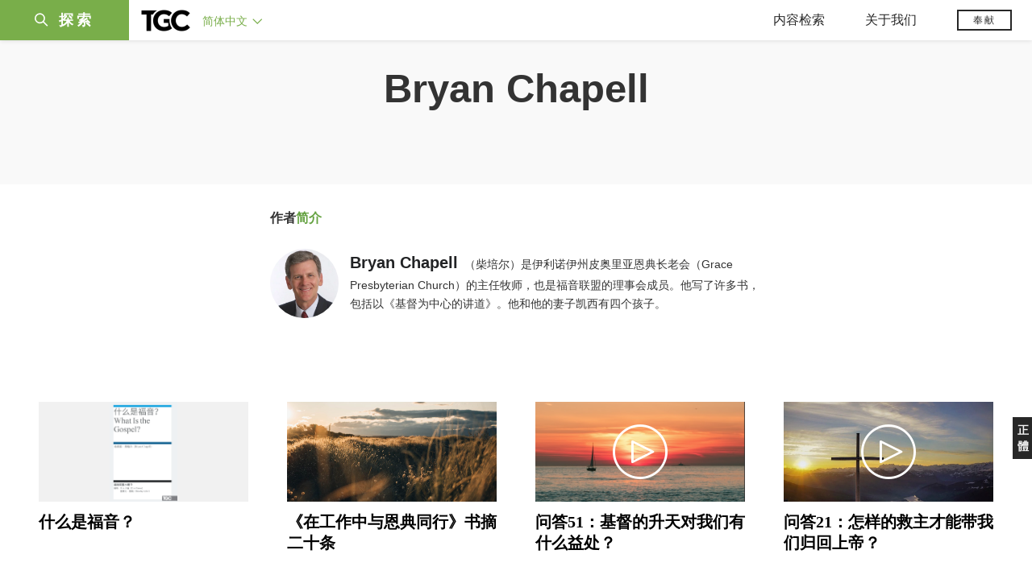

--- FILE ---
content_type: text/html;charset=UTF-8
request_url: https://www.tgcchinese.org/profile/bryan-chapell
body_size: 45194
content:
<!DOCTYPE html>
<html data-dpr="1" style="font-size: 1rem" class="hb-loaded">

<head>

    <meta content="mobile" name="applicable-device" />
    <meta content="text/html; charset=utf-8" http-equiv="Content-Type" />
    <meta content="no-cache" http-equiv="Pragma" />
    <meta content="-1" http-equiv="Expires" />
    <meta content="no-cache" http-equiv="Cache-Control" />
    <meta content="telephone=no" name="format-detection" />
    <meta content="true" name="x5-fullscreen" />
    <meta content="yes" name="full-screen" />
    <meta content="yes" name="apple-mobile-web-app-capable" />
    <meta content="initial-scale=1, maximum-scale=1, minimum-scale=1, user-scalable=no" name="viewport" />

    <meta name='msapplication-TileColor' content='#f5f5f5'>
    <meta name='msapplication-TileImage' content='/images/mstile-144x144.png'>

    <meta property="og:locale" content="zh_CN" />
    <meta property="og:site_name" content="福音联盟 - The Gospel Coalition (TGC)" />
    <meta name="twitter:card" content="summary_large_image" />

    <title>福音联盟 - 作者简介 - Bryan Chapell</title>

    <meta name="keywords" content="Bryan Chapell,TGC,The Gospel Coalition,福音联盟,基督教,福音,福音为中心,以基督为中心,基督教文章,基督教资源" /><meta name="description" content="Bryan Chapell（柴培尔）是伊利诺伊州皮奥里亚恩典长老会（Grace Presbyterian Church）的主任牧师，也是福音联盟的理事会成员。他写了许多书，包括以《基督为中心的讲道》。他和他的妻子凯西有四个孩子。" /><meta property="og:type" content="article" /><meta property="og:title" content="福音联盟 - 作者简介 - Bryan Chapell" /><meta property="og:description" content="Bryan Chapell（柴培尔）是伊利诺伊州皮奥里亚恩典长老会（Grace Presbyterian Church）的主任牧师，也是福音联盟的理事会成员。他写了许多书，包括以《基督为中心的讲道》。他和他的妻子凯西有四个孩子。" /><meta property="og:image" content="https://tgc-static.oss-cn-hongkong.aliyuncs.com/wp/2019/06/Chapell-Bryan1.png" /><meta property="og:image:secure_url" content="https://tgc-static.oss-cn-hongkong.aliyuncs.com/wp/2019/06/Chapell-Bryan1.png" /><meta property="og:url" content="https://www.tgcchinese.org/profile/bryan-chapell" /><meta name="twitter:title" content="福音联盟 - 作者简介 - Bryan Chapell" /><meta name="twitter:description" content="Bryan Chapell（柴培尔）是伊利诺伊州皮奥里亚恩典长老会（Grace Presbyterian Church）的主任牧师，也是福音联盟的理事会成员。他写了许多书，包括以《基督为中心的讲道》。他和他的妻子凯西有四个孩子。" /><meta name="twitter:image" content="https://tgc-static.oss-cn-hongkong.aliyuncs.com/wp/2019/06/Chapell-Bryan1.png" />

    <link rel="stylesheet" type="text/css" href="/css/bootstrap.min.css"/>
    <link rel="stylesheet" type="text/css" href="/css/font-awesome.min.css"/>
    <link rel="stylesheet" type="text/css" href="/css/common.css"/>
    <link rel="stylesheet" type="text/css" href="/css/layout.css"/>

    <link rel='apple-touch-icon' sizes='57x57' href='/images/apple-touch-icon-57x57.png'>
    <link rel='apple-touch-icon' sizes='60x60' href='/images/apple-touch-icon-60x60.png'>
    <link rel='apple-touch-icon' sizes='72x72' href='/images/apple-touch-icon-72x72.png'>
    <link rel='apple-touch-icon' sizes='76x76' href='/images/apple-touch-icon-76x76.png'>
    <link rel='apple-touch-icon' sizes='114x114' href='/images/apple-touch-icon-114x114.png'>
    <link rel='apple-touch-icon' sizes='120x120' href='/images/apple-touch-icon-120x120.png'>
    <link rel='apple-touch-icon' sizes='144x144' href='/images/apple-touch-icon-144x144.png'>
    <link rel='apple-touch-icon' sizes='152x152' href='/images/apple-touch-icon-152x152.png'>
    <link rel='apple-touch-icon' sizes='180x180' href='/images/apple-touch-icon-180x180.png'>
    <link rel='icon' type='image/png' href='/images/favicon-32x32.png' sizes='32x32'>
    <link rel='icon' type='image/png' href='/images/favicon-194x194.png' sizes='194x194'>
    <link rel='icon' type='image/png' href='/images/favicon-96x96.png' sizes='96x96'>
    <link rel='icon' type='image/png' href='/images/android-chrome-192x192.png' sizes='192x192'>
    <link rel='icon' type='image/png' href='/images/favicon-16x16.png' sizes='16x16'>
    <link rel='manifest' href='/images/manifest.json'>
    <link rel='mask-icon' href='/images/safari-pinned-tab.svg' color='#66A343'>
    <style>
        :root {
            --cn-title-font: Songti SC;
        }
    </style>

    <link rel="stylesheet" type="text/css" href="/css/index.css"/><link rel="stylesheet" type="text/css" href="/css/chosen.min.css"/><link rel="stylesheet" type="text/css" href="/css/index.css"/><link rel="stylesheet" type="text/css" href="/css/post.css"/><link rel="stylesheet" type="text/css" href="/css/page.css"/>

    <script type="text/javascript" src="/js/jquery-1.12.1.min.js"></script>
<!--    <script type="text/javascript" th:src="@{/js/spin.min.js}"></script>-->
<!--    <script type="text/javascript" th:src="@{/js/bootstrap.min.js}"></script>-->
<!--    <script type="text/javascript" th:src="@{/js/jquery.dataTables.min.js}"></script>-->
<!--    <script type="text/javascript" th:src="@{/js/jquery.query-object.js}"></script>-->
<!--    <script type="text/javascript" th:src="@{/js/dataTables.bootstrap.min.js}"></script>-->
<!--    <script type="text/javascript" th:src="@{/js/bootbox.min.js}"></script>-->
<!--    <script type="text/javascript" th:src="@{/js/moment.min.js}"></script>-->
<!--    <script type="text/javascript" th:src="@{/js/moment-duration-format.js}"></script>-->
<!--    <script type="text/javascript" th:src="@{/js/jquery.ui.widget.js}"></script>-->
<!--    <script type="text/javascript" th:src="@{/js/jquery.iframe-transport.js}"></script>-->
<!--    <script type="text/javascript" th:src="@{/js/jquery.fileupload.js}"></script>-->
<!--    <script type="text/javascript" th:src="@{/js/validator.min.js}"></script>-->
<!--    <script type="text/javascript" th:src="@{/js/bootstrap-treeview.min.js}"></script>-->
<!--    <script type="text/javascript" th:src="@{/js/toastr.min.js}"></script>-->
<!--    <script type="text/javascript" th:src="@{/js/jquery.sortable.min.js}"></script>-->
<!--    <script type="text/javascript" th:src="@{/js/bootstrap-datetimepicker.min.js}"></script>-->
<!--    <script type="text/javascript" th:src="@{/js/jquery.redirect.js}"></script>-->
<!--    <script type="text/javascript" th:src="@{/js/draggabilly.pkgd.min.js}"></script>-->
<!--    <script type="text/javascript" th:src="@{/js/jquery.serializeToJSON.min.js}"></script>-->
<!--    <script type="text/javascript" th:src="@{/js/bootstrap-colorpicker.min.js}"></script>-->
<!--    <script type="text/javascript" th:src="@{/js/summernote.min.js}"></script>-->
<!--    <script type="text/javascript" th:src="@{/js/summernote-cleaner.js}"></script>-->
<!--    <script type="text/javascript" th:src="@{/js/jquery-ui.min.js}"></script>-->
<!--    <script type="text/javascript" th:src="@{/js/dataTables.rowReorder.min.js}"></script>-->
<!--    <script type="text/javascript" th:src="@{/js/fileinput.min.js}"></script>-->
<!--    <script type="text/javascript" th:src="@{/js/spark-md5.min.js}"></script>-->
<!--    <script type="text/javascript" th:src="@{/js/validator.min.js}"></script>-->
<!--    <script type="text/javascript" th:src="@{/js/velocity.min.js}"></script>-->
<!--    <script type="text/javascript" th:src="@{/js/velocity.ui.min.js}"></script>-->
<!--    <script type="text/javascript" th:src="@{/js/jquery.magnific-popup.min.js}"></script>-->

<!--    <script type="text/javascript" th:src="@{/js/jquery.qrcode.min.js}"></script>-->
    <script type="text/javascript" src="/js/common.js"></script>
    <script type="text/javascript" src="/js/const.js"></script>
    <script type="text/javascript" src="https://res.wx.qq.com/open/js/jweixin-1.2.0.js"></script>


    <script type="text/javascript" src="/js/chosen.jquery.min.js"></script>
    <!-- Global site tag (gtag.js) - Google Analytics -->
<!--    <script async src="https://www.googletagmanager.com/gtag/js?id=UA-10750690-33"></script>-->
<!--    <script>-->
<!--        window.dataLayer = window.dataLayer || [];-->
<!--        function gtag(){dataLayer.push(arguments);}-->
<!--        gtag('js', new Date());-->

<!--        gtag('config', 'UA-10750690-33');-->
<!--    </script>-->

    <!-- Google tag (gtag.js)简体G-MZBZNED86P，正体G-BZKKLK5V83  -->
    <script async src="https://www.googletagmanager.com/gtag/js?id=G-MZBZNED86P"></script>
    <script>
        (function() {
            var domainTokenMap = {
                "tgccn.org": "eaddbc48fa7e427ba12431d160fc39f0",
                "www.tgccn.org": "eaddbc48fa7e427ba12431d160fc39f0",

                "tgcchina.org": "81d72fa3e7314980a22994a46868d5b3",
                "www.tgcchina.org": "81d72fa3e7314980a22994a46868d5b3",

                "tgcchinese.org": "70130f1a7e594caebc8e89e96aa299a1",
                "www.tgcchinese.org": "70130f1a7e594caebc8e89e96aa299a1",

                "fuyinlianmeng.org": "531540df7842417e9c4eafe40842a3f4",
                "www.fuyinlianmeng.org": "531540df7842417e9c4eafe40842a3f4"
            };

            var currentDomain = window.location.hostname;
            var token = domainTokenMap[currentDomain] || "531540df7842417e9c4eafe40842a3f4";

            var script = document.createElement("script");
            script.defer = true;
            script.src = "https://static.cloudflareinsights.com/beacon.min.js";
            script.setAttribute("data-cf-beacon", JSON.stringify({ token: token }));
            document.head.appendChild(script);
        })();
    </script>
    <script>
        window.dataLayer = window.dataLayer || [];
        function gtag(){dataLayer.push(arguments);}
        gtag('js', new Date());

        gtag('config', 'G-MZBZNED86P');
    </script>

</head>
<body>

<div id="main_sidenav" class="main_sidenav">
        <div class="side_menu_wrapper">

            <div class="main_search_wrap">
                <form method="get" id="header_searchform" class="header_searchform" action="/search" onsubmit="return ($('#header_searchform #s').val() != '')">
                    <div class="header_searchform_fields">
                        <div>
                            <a href="#" onclick="if($('#header_searchform #s').val() != ''){document.getElementById('header_searchform').submit()}">
                                <i class="icon-search" aria-hidden="true"></i>
                                <span>|</span>
                            </a>
                            <input type="text" name="s" id="s" class="search-query " placeholder="请输入搜索关键字" onfocus="if(this.value==this.defaultValue){this.value='';}" onblur="if(this.value==''){this.value=this.defaultValue;}" x-webkit-speech="" tabindex="1">
                        </div>
                    </div>
                </form>
            </div>
            <a href="javascript:void(0)" class="closebtn"><i class="icon-close"></i></a>
            <div id="side_menu" class="side_menu" itemscope="itemscope" itemtype="http://schema.org/SiteNavigationElement">
                <div class="side_menu_section_wrapper">
                    <div class="side_menu_section">
                        <div class="smenu_section_title">浏览</div>
                        <ul class="side_menu_items">
                            <li class="side_menu_item">
                                <a class="side_menu_item_link" href="/articles">文章 </a>
                            </li>
                            <li class="side_menu_item">
                                <a class="side_menu_item_link" href="/qna">问答 </a>
                            </li>
                            <li class="side_menu_item">
                                <a class="side_menu_item_link side_menu_parent" href="/books">图书</a>
                            </li>
                            <li class="side_menu_item">
                                <a class="side_menu_item_link side_menu_parent" href="/reviews">书评</a>
                            </li>
                            <li class="side_menu_item">
                                <a class="side_menu_item_link side_menu_parent" href="/videos">视频</a>
                            </li>
                            <li class="side_menu_item">
                                <a class="side_menu_item_link side_menu_parent" href="/essays">专文</a>
                            </li>
                            <li class="side_menu_item">
                                <a class="side_menu_item_link side_menu_parent" href="/about/tgc">关于我们</a>
                            </li>
                        </ul>
                    </div>
                    <div class="side_menu_section">
                        <h6 class="smenu_section_title">过滤</h6>
                        <ul class="side_menu_items">
                            <li class="side_menu_item">
                                <a class="side_menu_item_link " href="/topics">主题 </a>
                            </li>
                            <li class="side_menu_item">
                                <a class="side_menu_item_link " href="/authors">作者 </a>
                            </li>
                        </ul>
                    </div>
                </div>
            </div>
        </div>
    </div>
<header class="header_wrapper"><!DOCTYPE html>
<html>
<body>
<div class="header-content">
        <div class="header-left">
            <div class="menu-btn-wrapper">
                <div class="header-searchicon-wrapper">
                    <a class="header-searchicon"><i class="icon-search"></i><span>探索</span></a>
                </div>
            </div>
            <div class="brand">
                <a href="/"><img src="/images/tgc_logo.png" /></a>
            </div>
            <div class="header-editions-wrapper">
                <div class="editions-wrapper">
                    <a class="current-edition" href="javascript:void(0);">
                        <h2>简体中文 <i class="icon-angle-down"></i></h2>
                    </a>
                    <div class="edition-list">
                        <div class="editions-list-header">
                            <div class="editions_list_header_text">语言版本</div>
                            <a href="javascript:void(0)" class="editions_closebtn"><i class="icon-close"></i></a>
                        </div>
                        <div class="edition_country_wrapper">
                            <a href="https://africa.thegospelcoalition.org" class="edition_country  ">Africa </a>
                            <a href="https://ar.thegospelcoalition.org" class="edition_country  arabic">عربي </a>
                            <a href="https://au.thegospelcoalition.org" class="edition_country  ">Australia </a>
                            <a href="https://coalizaopeloevangelho.org" class="edition_country  ">Brasil </a>
                            <a href="https://ca.thegospelcoalition.org" class="edition_country  ">Canada </a>
                            <a href="https://tc.tgcchinese.org" class="edition_country  languageTCLink">正體中文 </a>
                            <a href="https://www.tgcchinese.org" class="edition_country  languageSCLink">简体中文 </a>
                            <a href="https://www.coalicionporelevangelio.org" class="edition_country  ">Español </a>
                            <a href="https://kanoneenjil.com" class="edition_country  arabic">فارسی </a>
                            <a href="https://evangile21.thegospelcoalition.org" class="edition_country  ">Français </a>
                            <a href="https://in.thegospelcoalition.org/" class="edition_country  ">India </a>
                            <a href="https://tgcitalia.org" class="edition_country  ">Italia </a>
                            <a href="http://www.tgckorea.org/" class="edition_country  ">한국어 </a>
                            <a href="https://www.tgcnederland.nl" class="edition_country  ">Nederlands </a>
                            <a href="https://koalicioniungjillit.org" class="edition_country  ">Shqip </a>
                            <a href="https://spolocenstvoevanjelia.sk/" class="edition_country  ">Slovenský </a>
                            <a href="https://www.thegospelcoalition.org" class="edition_country ">United States </a>
                            <a href="https://norden.thegospelcoalition.org/" class="edition_country ">NORDEN </a>
                            <a href="https://ru.thegospelcoalition.org/?_gl=1*9usz61*_ga*MjEyMDI0ODUyMy4xNjcwNTY1NDcz*_ga_R61P3F5MSN*MTY4MzE2NDIyNC42MS4xLjE2ODMxNjc4ODEuNTguMC4w" class="edition_country ">РУССКИЙ </a>
                            <a href="https://ukr.thegospelcoalition.org/?_gl=1*1ep8zja*_ga*MjEyMDI0ODUyMy4xNjcwNTY1NDcz*_ga_R61P3F5MSN*MTY4MzE2NDIyNC42MS4xLjE2ODMxNjczNDguNTguMC4w" class="edition_country ">УКРАЇНСЬКА </a>
                        </div>
                    </div>
                </div>
            </div>
        </div>
        <div class="header-right">
            <div class="mobile_ham">
                <div class="ham_menu"></div>
            </div>
            <div class="header_menu">
                <div class="top_menu">
                    <div class="top_menu_mobile_header">浏览</div>
                    <ul class="top_menu_list">
                        <li class="top_menu_header_item">
                            <a href="javascript:void(0);" class="top_menu_parent">内容检索</a>
                            <ul class="top_menu_dropdown">
                                <li class="bold_item"><a href="/articles" class="">文章</a></li>
                                <li class="bold_item"><a href="/qna" class="">问答</a></li>
                                <li class="bold_item"><a href="/books" class="">图书</a></li>
                                <li class="bold_item"><a href="/reviews" class="">书评</a></li>
                                <li class="bold_item"><a href="/videos" class="">视频</a></li>
                                <li class="bold_item"><a href="/series" class="">系列</a></li>
                                <li class="line_separator"></li>
                                <li class=""><a href="/articles/politics-currentevents">社会与时事</a></li>
                                <li class=""><a href="/articles/christian-living">基督徒生活</a></li>
                                <li class=""><a href="/articles/church-ministry">教会事工</a></li>
                                <li class=""><a href="/articles/arts-culture">文化与艺术</a></li>
                                <li class=""><a href="/articles/bible-theology">圣经与神学</a></li>
                                <li class=""><a href="/articles/faith-work">信仰与工作</a></li>
                            </ul>
                        </li>
                        <li class="top_menu_header_item">
                            <a href="javascript:void(0);" class="top_menu_parent  ">关于我们 </a>
                            <ul class="top_menu_dropdown">
                                <li class="bold_item"><a href="/about/tgc">认识TGC</a></li>
                                <li class="bold_item"><a href="/about/foundation-documents">奠基文件</a></li>
                                <li class="bold_item"><a href="/authors">认识作者们</a></li>
                                <li class="bold_item"><a href="/about/contact-us">联系我们</a></li>
                            </ul>
                        </li>
                        <li class="top_menu_header_item">
                            <a href="https://www.thegospelcoalition.org/donate/" target="_blank" class="header-donate-btn">奉献</a>
                        </li>
                    </ul>
                </div>
            </div>
        </div>
</div>


<script type="text/javascript">
    function showSideNav() {
        var subMenuObj = $(".main_sidenav");
        var subMenuObj2 = $(".header_wrapper");
        var subMenuObj3 = $(".site_wrapper");

        if (subMenuObj.hasClass("drawer_open")) {
            subMenuObj.removeClass("drawer_open");
            subMenuObj2.removeClass("drawer_open");
            subMenuObj3.removeClass("drawer_open");
        } else {
            subMenuObj.addClass("drawer_open");
            subMenuObj2.addClass("drawer_open");
            subMenuObj3.addClass("drawer_open");
        }
    }

    $(document).ready(function () {

        // 隐藏所有伸缩菜单
        $(document).on("click",function(e){
            console.log("隐藏所有伸缩菜单");
            $(".edition-list").removeClass("open");
            $(".top_menu_dropdown").removeClass("open");
        })

        // 语言菜单
        $(".current-edition").on('click', function (e) {
            e.stopPropagation();
            if ($(".edition-list.open").length > 0) {
                $(".edition-list").removeClass("open");
            } else {
                $(".edition-list").addClass("open");
            }
        });
        // 默认选中当前语言
        var languageName = "简体中文";
        if (languageName == "正體中文") {
            $(".languageTCLink").addClass("active");
        } else {
            $(".languageSCLink").addClass("active");
        }

        // 导航菜单
        $(".top_menu_parent").on('click', function (e) {
            e.stopPropagation();
            var subMenuObj = $(this).parent().find(".top_menu_dropdown");
            var currentOpen = subMenuObj.hasClass("open");
            $(".top_menu_dropdown").removeClass("open");
            if (currentOpen) {
                subMenuObj.removeClass("open");
            } else {
                subMenuObj.addClass("open");
            }
        });

        // 探索菜单
        $(".header-searchicon").on('click', function (e) {
            e.stopPropagation();
            showSideNav();
        });
        $(".closebtn").on('click', function (e) {
            e.stopPropagation();
            showSideNav();
        });

        // 汉堡包
        $(".mobile_ham").on('click', function (e) {
            if ($(".ham_menu.active").length > 0) {
                $(".ham_menu.active").removeClass("active");
                $(".header_menu .top_menu.active").removeClass("active");

            } else {
                $(".ham_menu").addClass("active");
                $(".header_menu .top_menu").addClass("active");
            }
         });
//
//
//         // 汉堡包
//         $(".hamburger-wrapper").on('click', function (e) {
//             if ($(".hamburger.open").length > 0) {
//                 $(".hamburger.open").removeClass("open");
//                 $(".hamburger-menu").removeClass("in");
//
//                 //$("main").show();
//             } else {
//                 $(".hamburger").addClass("open");
//                 $(".hamburger-menu").addClass("in");
//
//                 //$("main").hide();
//             }
//         });
//
//         // 搜索
//         $(".search-btn").on('click', function (e) {
//             $(".search-input-wrap").toggle().autoHide(function () {
// //                    $(".logo-wrapper").show();
// //                    $(".editions_wrapper").show();
//             });
//
//
//             if ($(".search-input-wrap").is(":visible")) {
//                 $(".search-input-wrap .search-input").focus();
//
//                 //如果屏幕小于768，不显示LOGO和版本
// //                    if ($(document).width() <= 768) {
// //                        $(".logo-wrapper").hide();
// //                        $(".editions_wrapper").hide();
// //                    }
//             } else {
// //                    $(".logo-wrapper").show();
// //                    $(".editions_wrapper").show();
//             }
//
//             return false;
//         });
//
//         $(".menu-click").on('click', function (e) {
//             var subMenuId = $(this).attr("subMenuId");
//             if ($(".sub-menu-" + subMenuId).is(":visible")) {
//                 $(".menu-item.open").removeClass("open");
//             } else {
//                 $(".sub-menu-list").hide();
//                 $(".menu-item.open").removeClass("open");
//                 $(".sub-menu-" + subMenuId).parent().find(".menu-item").addClass("open");
//             }
//
//             $(".sub-menu-" + subMenuId).toggle().autoHide();
//             return false;
//         });

        if ($(".sort_document_wrapper").length > 0) {
            console.log("has sort_document_wrapper");
            var $window = $(window);

            // get hash from url if it has one
            var hash = window.location.hash;
            if (hash != null && hash !== "") {
                hash = hash.replace("#","")

                console.log("auto select " +hash);
                $(".page-filter-select").val(hash);
            }

            SortDocuments(hash);
        }


        function SortDocuments(hash) {
            console.log("SortDocuments hash=" + hash);
            if (hash == null || hash == "") {
                hash = "preamble";
            }
            $(".fd_content_section .fd_content_wrapper").hide();
            $(".fd_content_section .fd_content_wrapper").css("opacity","0");
            $(".fd_content_section").find("."+hash).show();
            $(".fd_content_section").find("."+hash).css("opacity","100");

        }

        // 页面hash过滤
        $(".page-filter-item-wrapper").on('click', function (e) {
            filterValue = $(this).attr('value');
            window.location.hash = filterValue;
            $(".page-filter-select").val(filterValue);
            SortDocuments(filterValue)
        });

        $(".page-filter-select").on('change', function (e) {
            filterValue = $(this).val();
            window.location.hash = filterValue;
            SortDocuments(filterValue)
        });
    });
</script>
</body>
</html></header>

<section id="site_wrapper" class="site_wrapper">
<main style="">
    <div class="page-author">
        <section class="header">
            <div class="banner-large" style="background-color: rgba(119, 175, 68, 0);">
                <div class="container" style="transform: translateY(0px);">
                    <h1>Bryan Chapell</h1>
                </div>
            </div>
        </section>
        <section class="info">
            <div class="container">
                <div class="row">
                    <div class="col-md-9">
                        <p class="sub_title">作者<span class="colored">简介</span></p>
                        <img class="author_img" src="https://tgc-static.oss-cn-hongkong.aliyuncs.com/wp/2019/06/Chapell-Bryan1.png?x-oss-process=image/resize,w_300">
                        <p class="small_content"><span class=profile-author-name>Bryan Chapell</span>（柴培尔）是伊利诺伊州皮奥里亚恩典长老会（Grace Presbyterian Church）的主任牧师，也是福音联盟的理事会成员。他写了许多书，包括以《基督为中心的讲道》。他和他的妻子凯西有四个孩子。</p>
                        <!--<a class="social_link" href="https://twitter.com/isickadams" target="_blank">-->
                            <!--<i class="fa fa-twitter "></i>-->
                        <!--</a>-->
                    </div>
                    <div class="col-md-3">
                    </div>
                </div>
            </div>
        </section>

        <section class="articles">

            <!DOCTYPE html>
<html>
<body>
<div class="post-list-wrapper post-list-wrapper-article-list container">
    <div class="post-item article-image-parent-wrapper" postId="15633">
        <div class="post-item-image">
            <a href="/book/tgc-booklets-what-is-the-gospel">
                <div class="article-image-box" style="background-size:contain;background-image: url(https://tgc-static.oss-cn-hongkong.aliyuncs.com/wp/2023/11/What-Is-the-Gospel.front_.cover_.png?x-oss-process=image/resize,w_1000)"></div>
                
                
                
                
            </a>
        </div>
        <div class="post-item-card">
            <h6 class="post-item-title"><a href="/book/tgc-booklets-what-is-the-gospel">什么是福音？</a></h6>
            <div class="post-item-other-info">
<!--                <div class="post-item-publish-date" th:text="${#dates.format(item.postDate, 'yyyy-MM-dd')}"></div>-->
                <div class="post-item-author">
<!--                    <span class="split-sign">|</span>-->
                    <span>
                        
                        <a href="/profile/bryan-chapell">Bryan Chapell</a>
                    </span>
                </div>
            </div>
<!--            <div class="post-excerpt"><a th:href="${item.url}"></a></div>-->
        </div>
    </div>
    <div class="post-item article-image-parent-wrapper" postId="12326">
        <div class="post-item-image">
            <a href="/article/20-quotes-working-grace">
                
                
                <div class="article-image-box" style="background-image: url(https://tgc-static.oss-cn-hongkong.aliyuncs.com/wp/2022/08/20-quotes-working-grace-1920x1080.jpg?x-oss-process=image/resize,w_1000)"></div>
                
                
            </a>
        </div>
        <div class="post-item-card">
            <h6 class="post-item-title"><a href="/article/20-quotes-working-grace">《在工作中与恩典同行》书摘二十条</a></h6>
            <div class="post-item-other-info">
<!--                <div class="post-item-publish-date" th:text="${#dates.format(item.postDate, 'yyyy-MM-dd')}"></div>-->
                <div class="post-item-author">
<!--                    <span class="split-sign">|</span>-->
                    <span>
                        
                        <a href="/profile/sarah-eekhoff-zylstra">Sarah Eekhoff Zylstra</a>
                    </span><span>
                        <i>, </i>
                        <a href="/profile/bryan-chapell">Bryan Chapell</a>
                    </span>
                </div>
            </div>
<!--            <div class="post-excerpt"><a th:href="${item.url}">本文是对柴培尔最近新书《在工作中与恩典同行》的二十条书摘。</a></div>-->
        </div>
    </div>
    <div class="post-item article-image-parent-wrapper" postId="5642">
        <div class="post-item-image">
            <a href="/video/the-advantage-of-christs-ascension-to-us">
                
                <div class="article-image-box" style="background-image: url(https://tgc-static.oss-cn-hongkong.aliyuncs.com/wp/2020/03/WX20200331-143019.png?x-oss-process=image/resize,w_1000)"><span class="vid-icon">video</span></div>
                
                
                
            </a>
        </div>
        <div class="post-item-card">
            <h6 class="post-item-title"><a href="/video/the-advantage-of-christs-ascension-to-us">问答51：基督的升天对我们有什么益处？</a></h6>
            <div class="post-item-other-info">
<!--                <div class="post-item-publish-date" th:text="${#dates.format(item.postDate, 'yyyy-MM-dd')}"></div>-->
                <div class="post-item-author">
<!--                    <span class="split-sign">|</span>-->
                    <span>
                        
                        <a href="/profile/bryan-chapell">Bryan Chapell</a>
                    </span>
                </div>
            </div>
<!--            <div class="post-excerpt"><a th:href="${item.url}"></a></div>-->
        </div>
    </div>
    <div class="post-item article-image-parent-wrapper" postId="5610">
        <div class="post-item-image">
            <a href="/video/what-sort-of-redeemer-do-we-need">
                
                <div class="article-image-box" style="background-image: url(https://tgc-static.oss-cn-hongkong.aliyuncs.com/wp/2020/03/photo-1558518665-aa41dba55e2c.jpg?x-oss-process=image/resize,w_1000)"><span class="vid-icon">video</span></div>
                
                
                
            </a>
        </div>
        <div class="post-item-card">
            <h6 class="post-item-title"><a href="/video/what-sort-of-redeemer-do-we-need">问答21：怎样的救主才能带我们归回上帝？</a></h6>
            <div class="post-item-other-info">
<!--                <div class="post-item-publish-date" th:text="${#dates.format(item.postDate, 'yyyy-MM-dd')}"></div>-->
                <div class="post-item-author">
<!--                    <span class="split-sign">|</span>-->
                    <span>
                        
                        <a href="/profile/bryan-chapell">Bryan Chapell</a>
                    </span>
                </div>
            </div>
<!--            <div class="post-excerpt"><a th:href="${item.url}"></a></div>-->
        </div>
    </div>
    <div class="post-item article-image-parent-wrapper" postId="3693">
        <div class="post-item-image">
            <a href="/video/how-can-we-glorify-god">
                
                <div class="article-image-box" style="background-image: url(https://tgc-static.oss-cn-hongkong.aliyuncs.com/wp/2019/07/mountain-1624284_960_720.jpg?x-oss-process=image/resize,w_1000)"><span class="vid-icon">video</span></div>
                
                
                
            </a>
        </div>
        <div class="post-item-card">
            <h6 class="post-item-title"><a href="/video/how-can-we-glorify-god">问答6：我们如何荣耀上帝？</a></h6>
            <div class="post-item-other-info">
<!--                <div class="post-item-publish-date" th:text="${#dates.format(item.postDate, 'yyyy-MM-dd')}"></div>-->
                <div class="post-item-author">
<!--                    <span class="split-sign">|</span>-->
                    <span>
                        
                        <a href="/profile/bryan-chapell">Bryan Chapell</a>
                    </span>
                </div>
            </div>
<!--            <div class="post-excerpt"><a th:href="${item.url}"></a></div>-->
        </div>
    </div>
    <div class="post-item article-image-parent-wrapper" postId="3435">
        <div class="post-item-image">
            <a href="/article/4-ways-bible-points-jesus">
                
                
                <div class="article-image-box" style="background-image: url(https://tgc-static.oss-cn-hongkong.aliyuncs.com/wp/2019/06/4-Ways-Your-Whole-Bible-Points-to-Jesus-1920x820-1.png?x-oss-process=image/resize,w_1000)"></div>
                
                
            </a>
        </div>
        <div class="post-item-card">
            <h6 class="post-item-title"><a href="/article/4-ways-bible-points-jesus">四个角度认识整本圣经都指向耶稣</a></h6>
            <div class="post-item-other-info">
<!--                <div class="post-item-publish-date" th:text="${#dates.format(item.postDate, 'yyyy-MM-dd')}"></div>-->
                <div class="post-item-author">
<!--                    <span class="split-sign">|</span>-->
                    <span>
                        
                        <a href="/profile/bryan-chapell">Bryan Chapell</a>
                    </span>
                </div>
            </div>
<!--            <div class="post-excerpt"><a th:href="${item.url}">四种用救赎性释经原则阅读圣经的方式，可以帮助我们从整本圣经中看到上帝的救赎恩典。</a></div>-->
        </div>
    </div>
</div>

<script>
    $(document).ready(function () {
        $(".post-list-load-more-btn").on("click",function(){
            loadPostList();
        });
    });

    function loadPostList() {
        var lastId = null;
        var lastItem = $(".post-item");
        if (lastItem && lastItem.length > 0) {
            lastId = $(lastItem[lastItem.length-1]).attr("postId");
        }

        var url = $(".post-list-load-more").attr("data-url");
        var slug = $(".post-list-load-more").attr("data-slug");
        var topicSlug = $(".post-list-load-more").attr("data-topic-slug");
        var keywords = $(".post-list-load-more").attr("keywords");
        var data = {lastId:lastId, slug:slug, topicSlug:topicSlug, keywords:keywords};
        var noMore = "\u6CA1\u6709\u66F4\u591A\u4E86";
        var noRecord = "\u5BF9\u4E0D\u8D77\uFF0C\u6CA1\u6709\u627E\u5230\u76F8\u5173\u8BB0\u5F55";

        if (url != "") {

            $.ajax({
                url: url, // 请求的url地址
                dataType: "text", // 返回格式为json
                async: true, // 请求是否异步，默认为异步，这也是ajax重要特性
                data: data, // 参数值
                type: "GET",
                beforeSend: function () {
                    // 请求前的处理
                    showLoading();
                },
                success: function (req) {
                    if(req != null) {
                        console.log(req);
                        var code = $(req).html().trim();
                        if (code == "") {
                            console.log("no result");
                            var lastItem = $(".post-item");
                            var noResults = $(".no_results");
                            if (lastItem && lastItem.length > 0) {
                                $(".post-list-load-more").html(noMore);
                            } else if (noResults && noResults.length > 0) {
                                $(".post-list-load-more").hide();
                                $(".no_results").show();
                            } else {
                                $(".post-list-load-more").html(noRecord);
                            }
                        } else {
                            $(".post-list-wrapper").append(code);
                        }
                    }
                },
                error: function (e) {
                    // 请求出现错误
                    console.log("请求出现错误" + e);
                },
                complete: function () {
                    // 请求完成的处理
                    hideLoading();
                }
            });
        }

    }

    function showLoading() {
        $(".post-list-load-more-btn").hide();
        $(".ajax-loader").show();
    }

    function hideLoading() {
        $(".post-list-load-more-btn").show();
        $(".ajax-loader").hide();
    }
</script>
</body>
</html>


            <div class="post-list-load-more container" data-url="/author/more-post-list" data-slug="bryan-chapell">
                <a href="javascript: void(0)" class="post-list-load-more-btn">查看更多</a>
                <div class="ajax-loader"><i class="fa fa-cog fa-spin"></i> 正在载入中...</div>
            </div>
        </section>

    </div>

</main>
</section>
<footer id="footer" class="content-info footer_bottom">


            <div class="right-float-area">
                <a href="https://tc.tgcchinese.org/profile/bryan-chapell" target="_self"><span class="right-float-btn">正體</span></a>
            </div>

            <div class="container">
                <div class="footer-intro-wrapper">
                    <div class="footer-intro-logo"><img src="/images/tgc_logo_footer-300x135.png" /></div>
                    <div class="footer-intro-desc">福音联盟的存在是为了装备下一代信徒，牧师和教会领袖，以塑造围绕福音的生活和事工。</div>
                    <a href="/about/tgc" target="_blank"><div class="footer-intro-btn">了解更多</div></a>
                </div>
                <div class="footer-link-wrapper">
<!--                    <div class="footer-qrcode">-->
<!--                        <img class="footer-qrcode-img" src="/images/qrcode.jpg"/>-->
<!--                    </div>-->

                    <div class="footer-link-icon">
                        <a class="fa-icon" href="https://www.facebook.com/tgccn" target="_blank">
                            <i class="fa fa-facebook"></i>
                        </a>
                        <a class="fa-icon" href="https://www.linkedin.com/company/tgcchinese" target="_blank">
                            <i class="fa fa-linkedin"></i>
                        </a>
                        <a class="fa-icon" href="https://t.me/tgcchinese" target="_blank">
                            <i class="fa fa-telegram">
                                <svg aria-hidden="true" focusable="false" data-prefix="fab" data-icon="telegram-plane"
                                     role="img" xmlns="http://www.w3.org/2000/svg" viewBox="0 0 448 512"
                                     class="svg-inline--fa fa-telegram-plane fa-w-14 fa-2x">
                                    <path fill="currentColor"
                                          d="M446.7 98.6l-67.6 318.8c-5.1 22.5-18.4 28.1-37.3 17.5l-103-75.9-49.7 47.8c-5.5 5.5-10.1 10.1-20.7 10.1l7.4-104.9 190.9-172.5c8.3-7.4-1.8-11.5-12.9-4.1L117.8 284 16.2 252.2c-22.1-6.9-22.5-22.1 4.6-32.7L418.2 66.4c18.4-6.9 34.5 4.1 28.5 32.2z"
                                          class=""></path>
                                </svg>
                            </i>
                        </a>
                        <a class="fa-icon" href="/feed" target="_blank">
                            <i class="fa fa-rss"></i>
                        </a>
                    </div>

                    <div class="footer-link-text">
                        <a href="/permissions" class="footer-link-item">内容许可授权</a>
                        <a href="https://www.thegospelcoalition.org/donate" target="_blank" class="footer-link-item">奉献</a>
                    </div>
                    <div class="footer-copy">版权所有 © 福音联盟中文版保留所有权利</div>
                </div>
            </div>
            <script>
                var browser = {
                    versions: function () {
                        var u = navigator.userAgent, app = navigator.appVersion;
                        return {         //移动终端浏览器版本信息
                            trident: u.indexOf('Trident') > -1, //IE内核
                            presto: u.indexOf('Presto') > -1, //opera内核
                            webKit: u.indexOf('AppleWebKit') > -1, //苹果、谷歌内核
                            gecko: u.indexOf('Gecko') > -1 && u.indexOf('KHTML') == -1, //火狐内核
                            mobile: !!u.match(/AppleWebKit.*Mobile.*/), //是否为移动终端
                            ios: !!u.match(/\(i[^;]+;( U;)? CPU.+Mac OS X/), //ios终端
                            android: u.indexOf('Android') > -1 || u.indexOf('Linux') > -1, //android终端或uc浏览器
                            iPhone: u.indexOf('iPhone') > -1, //是否为iPhone或者QQHD浏览器
                            iPad: u.indexOf('iPad') > -1, //是否iPad
                            webApp: u.indexOf('Safari') == -1 //是否web应该程序，没有头部与底部
                        };
                    }(),
                    language: (navigator.browserLanguage || navigator.language).toLowerCase()
                }

                // $(document).ready(function () {
                //     var mpurl = 'https://mp.weixin.qq.com/mp/profile_ext?action=home&amp;__biz=MzI5Njc4NDA4NQ==&amp;sn=f5d0137ed8f3f7fd5cd2357c7d7b2945&amp;scene=1#wechat_redirect';
                //     if (browser.versions.mobile) {//判断是否是移动设备打开。browser代码在下面
                //         var ua = navigator.userAgent.toLowerCase();//获取判断用的对象
                //         if (ua.match(/MicroMessenger/i) == "micromessenger") {
                //             //在微信中打开
                //             $(".footer-qrcode-img").click(function(){
                //                 window.open(mpurl);
                //             });
                //         } else {
                //
                //         }
                //     } else {
                //
                //     }
                // });

            </script>

<!--            <div style="width: 100%;text-align: center;display: none;">-->
<!--                <script async src="https://s19.cnzz.com/z_stat.php?id=1274489519&web_id=1274489519" language="JavaScript"></script>-->
<!--                <script async type="text/javascript" src="//js.users.51.la/19618379.js"></script>-->
<!--            </div>-->
        </footer>
</body>
</html>